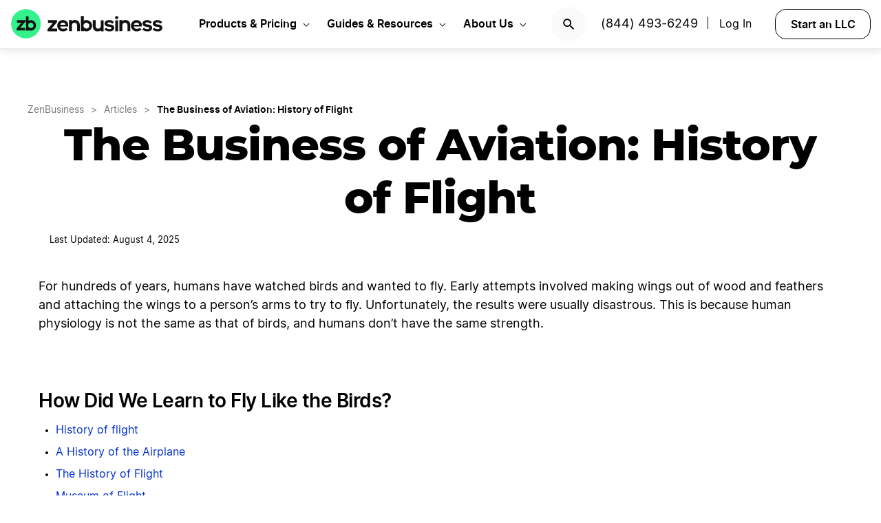

--- FILE ---
content_type: image/svg+xml
request_url: https://res.cloudinary.com/zenbusiness/q_auto,w_20,h_20/v1/shared-assets/icon/micro/footer-icon-linkedin-newbrand.svg
body_size: -329
content:
<svg xmlns="http://www.w3.org/2000/svg" xmlns:xlink="http://www.w3.org/1999/xlink" width="20" height="20"><g transform="scale(1.66667)"><svg xmlns="http://www.w3.org/2000/svg" width="12" height="12" fill="none" viewBox="0 0 12 12"><path fill="#000" fill-rule="evenodd" d="M9.545 11.915h2.334v-4.12c0-2.023-.437-3.578-2.8-3.578-1.136 0-1.898.623-2.209 1.214h-.032V4.404H4.6v7.51h2.332V8.2c0-.98.185-1.93 1.4-1.93 1.198 0 1.213 1.121 1.213 1.992v3.653ZM.614 2.023a1.353 1.353 0 1 0 2.706.002 1.353 1.353 0 0 0-2.706-.002Zm2.522 9.892H.799V4.404h2.337v7.51Z" clip-rule="evenodd"/></svg></g></svg>

--- FILE ---
content_type: image/svg+xml
request_url: https://res.cloudinary.com/zenbusiness/q_auto/v1/shared-assets/icon/misc/pbc-outline-128.svg
body_size: 2247
content:
<svg xmlns="http://www.w3.org/2000/svg" width="128" height="128" fill="none"><path stroke="#000" stroke-linejoin="round" stroke-width="3.5" d="M36.853 9.005c-34.824-.62-67.007 53.8 26.832 110.217a.405.405 0 01.6 0C161.216 60.986 123.742 4.878 87.759 9.245c-14.001 1.71-20.652 9.485-23.772 16.18-3.12-6.695-9.731-14.47-23.783-16.18a32.022 32.022 0 00-3.37-.24h.02z"/><path fill="#000" d="M33.968 40.69c.91 0 1.565-.217 1.965-.652.4-.434.6-1.04.6-1.82 0-.345-.052-.659-.155-.941a1.843 1.843 0 00-.476-.724 2.028 2.028 0 00-.796-.476c-.318-.11-.697-.166-1.138-.166h-1.82v4.779h1.82zm0-7.396c1.062 0 1.972.128 2.73.383.766.248 1.393.593 1.883 1.034a4.03 4.03 0 011.096 1.562c.235.6.352 1.248.352 1.945 0 .751-.12 1.441-.362 2.069A4.15 4.15 0 0138.56 41.9c-.496.448-1.127.8-1.893 1.055-.758.248-1.658.373-2.7.373h-1.82v5.037h-3.496v-15.07h5.317zM48.092 45.603a3.24 3.24 0 001.251-.227c.372-.16.686-.383.941-.673.255-.29.449-.641.58-1.055.138-.42.207-.896.207-1.427v-8.927h3.496v8.927c0 .924-.152 1.772-.456 2.544a5.648 5.648 0 01-1.282 1.996 5.81 5.81 0 01-2.038 1.304c-.8.31-1.7.465-2.7.465-1.006 0-1.91-.155-2.71-.465a5.81 5.81 0 01-2.037-1.303 5.646 5.646 0 01-1.283-1.997c-.296-.772-.444-1.62-.444-2.544v-8.927h3.496v8.916c0 .531.065 1.007.196 1.428.138.414.335.769.59 1.065.255.29.565.514.93.672a3.32 3.32 0 001.263.228zM62.894 45.727c.462 0 .838-.058 1.128-.176.296-.117.527-.269.693-.455.165-.186.279-.396.341-.63.062-.235.093-.473.093-.714a2.28 2.28 0 00-.114-.745 1.18 1.18 0 00-.372-.559 1.77 1.77 0 00-.693-.351c-.29-.083-.655-.125-1.096-.125h-2.441v3.755h2.461zm-2.461-9.816v3.724h1.82c.386 0 .734-.028 1.045-.083.31-.055.572-.151.786-.29.22-.137.386-.327.496-.568.118-.242.176-.545.176-.91 0-.36-.045-.656-.134-.89a1.28 1.28 0 00-.414-.58 1.74 1.74 0 00-.714-.31 4.788 4.788 0 00-1.013-.093h-2.048zm2.048-2.617c1.04 0 1.927.097 2.658.29.73.193 1.327.465 1.79.817.461.352.796.78 1.003 1.283.213.503.32 1.065.32 1.686 0 .338-.048.665-.145.982-.096.31-.248.604-.455.88a3.609 3.609 0 01-.796.744 5.004 5.004 0 01-1.169.59c.993.241 1.727.63 2.203 1.169.476.538.714 1.234.714 2.089 0 .641-.124 1.238-.373 1.79a4.119 4.119 0 01-1.096 1.448c-.476.406-1.065.727-1.769.961-.703.228-1.506.342-2.41.342h-6.02v-15.07h5.545zM79.515 45.572v2.793h-9.081v-15.07h3.496v12.277h5.585zM84.82 48.365h-3.517v-15.07h3.516v15.07zM97.884 44.465a.64.64 0 01.248.052c.083.028.162.08.238.155l1.386 1.459a5.788 5.788 0 01-2.286 1.8c-.91.4-1.99.6-3.237.6-1.145 0-2.172-.194-3.083-.58a6.82 6.82 0 01-2.306-1.614 7.216 7.216 0 01-1.448-2.44c-.338-.945-.507-1.97-.507-3.073 0-1.124.183-2.154.548-3.092a7.183 7.183 0 011.541-2.441 6.94 6.94 0 012.38-1.593c.923-.38 1.94-.57 3.05-.57.566 0 1.097.053 1.594.156.503.097.972.235 1.406.414a6.298 6.298 0 012.172 1.438l-1.179 1.582a1.652 1.652 0 01-.269.269c-.103.076-.248.114-.434.114a.775.775 0 01-.352-.083 4.729 4.729 0 01-.352-.197 9.112 9.112 0 00-.413-.258 2.512 2.512 0 00-.528-.259 3.858 3.858 0 00-.713-.207 4.788 4.788 0 00-.952-.082c-.58 0-1.11.107-1.593.32-.476.214-.89.528-1.241.942-.345.407-.614.91-.807 1.51-.186.593-.28 1.272-.28 2.037 0 .773.104 1.459.311 2.059.214.6.5 1.106.859 1.52a3.722 3.722 0 002.823 1.252c.318 0 .607-.014.87-.042.261-.034.506-.086.734-.155.227-.076.44-.172.64-.29.2-.123.404-.279.611-.465.083-.069.172-.124.27-.165a.662.662 0 01.3-.073zM29.265 68.362c.462 0 .837-.058 1.127-.176.296-.117.527-.269.693-.455.165-.186.28-.396.341-.63.062-.235.093-.473.093-.715 0-.275-.038-.523-.113-.744a1.178 1.178 0 00-.373-.559 1.769 1.769 0 00-.693-.351c-.29-.083-.655-.124-1.096-.124h-2.441v3.754h2.462zm-2.462-9.816v3.724h1.82c.386 0 .735-.028 1.045-.083.31-.055.572-.152.786-.29.22-.137.386-.327.496-.568.118-.242.176-.545.176-.91 0-.36-.045-.656-.134-.89a1.28 1.28 0 00-.414-.58 1.74 1.74 0 00-.714-.31 4.787 4.787 0 00-1.013-.093h-2.048zm2.048-2.617c1.041 0 1.927.097 2.658.29.73.193 1.327.465 1.79.817.461.352.796.78 1.003 1.283.214.503.32 1.065.32 1.686 0 .337-.048.665-.145.982-.096.31-.248.604-.455.88a3.606 3.606 0 01-.796.744 5 5 0 01-1.169.59c.993.241 1.727.63 2.203 1.169.476.537.714 1.234.714 2.089a4.31 4.31 0 01-.372 1.79 4.12 4.12 0 01-1.097 1.447c-.476.407-1.065.728-1.769.962-.703.228-1.506.342-2.41.342h-6.02V55.93h5.545zM40.32 58.619v3.516h4.738v2.586h-4.737v3.59h6.185V71h-9.702V55.93h9.702v2.689h-6.185zM61.82 55.93V71h-1.821c-.269 0-.497-.042-.683-.124a1.752 1.752 0 01-.538-.456l-7.105-8.988c.027.269.044.531.051.786.014.248.02.483.02.703V71h-3.081V55.93h1.84c.152 0 .28.006.383.02a.88.88 0 01.28.083.83.83 0 01.238.155c.075.069.162.162.258.28l7.168 9.05a12.51 12.51 0 01-.072-.838c-.014-.276-.02-.535-.02-.776V55.93h3.081zM67.899 58.619v3.516h4.737v2.586H67.9v3.59h6.185V71h-9.702V55.93h9.702v2.689H67.9zM79.396 58.619v3.816h5.151v2.7h-5.15V71H75.88V55.93h9.702v2.689h-6.186zM91.114 71h-3.517V55.93h3.517V71zM104.851 58.701h-4.241V71h-3.496V58.7h-4.241V55.93h11.978v2.772zM47.83 89.735a.64.64 0 01.249.052c.083.027.162.08.238.155l1.386 1.458a5.79 5.79 0 01-2.286 1.8c-.91.4-1.99.6-3.238.6-1.144 0-2.172-.193-3.082-.58a6.82 6.82 0 01-2.306-1.613 7.215 7.215 0 01-1.448-2.44c-.338-.945-.507-1.97-.507-3.073 0-1.124.182-2.155.548-3.092a7.184 7.184 0 011.541-2.441 6.941 6.941 0 012.38-1.593c.923-.38 1.94-.57 3.05-.57.566 0 1.097.053 1.593.156.504.096.972.234 1.407.414a6.292 6.292 0 012.172 1.438l-1.18 1.582a1.648 1.648 0 01-.268.269c-.103.076-.248.114-.434.114a.777.777 0 01-.352-.083 4.768 4.768 0 01-.352-.197 9.027 9.027 0 00-.413-.258 2.503 2.503 0 00-.528-.259 3.858 3.858 0 00-.714-.207 4.788 4.788 0 00-.951-.082c-.58 0-1.11.106-1.593.32-.476.214-.89.528-1.241.941-.345.407-.614.91-.807 1.51-.186.594-.28 1.273-.28 2.038 0 .773.104 1.459.31 2.059.215.6.5 1.106.86 1.52a3.724 3.724 0 002.823 1.252c.317 0 .607-.014.869-.042.262-.034.507-.086.734-.155.228-.076.442-.172.642-.29.2-.124.403-.279.61-.465a1.09 1.09 0 01.269-.165.664.664 0 01.3-.073zM66.02 86.094c0 1.09-.19 2.103-.569 3.041a7.32 7.32 0 01-1.582 2.452 7.306 7.306 0 01-2.472 1.623c-.959.394-2.024.59-3.197.59-1.172 0-2.24-.196-3.206-.59a7.42 7.42 0 01-2.482-1.623 7.453 7.453 0 01-1.593-2.452 8.164 8.164 0 01-.559-3.04c0-1.09.186-2.104.559-3.042.379-.938.91-1.751 1.593-2.44a7.424 7.424 0 012.482-1.625c.965-.393 2.034-.59 3.206-.59 1.173 0 2.238.2 3.197.6.965.394 1.79.935 2.472 1.625a7.207 7.207 0 011.582 2.44c.38.938.57 1.949.57 3.031zm-3.579 0c0-.744-.096-1.413-.29-2.006-.192-.6-.472-1.107-.837-1.52-.359-.415-.8-.732-1.324-.952-.524-.221-1.12-.331-1.79-.331-.675 0-1.279.11-1.81.33-.524.221-.968.538-1.334.952-.358.414-.634.92-.827 1.52-.193.594-.29 1.263-.29 2.007 0 .752.097 1.428.29 2.028.193.593.469 1.096.827 1.51.366.413.81.73 1.334.951.531.214 1.135.32 1.81.32.67 0 1.266-.106 1.79-.32.524-.22.965-.538 1.324-.951.365-.414.645-.917.838-1.51.193-.6.29-1.276.29-2.028zM72.872 85.65c.476 0 .88-.06 1.21-.176.338-.124.614-.293.828-.507.213-.214.368-.462.465-.745.097-.29.145-.6.145-.93 0-.663-.217-1.18-.652-1.552-.427-.373-1.093-.559-1.996-.559h-1.407v4.469h1.407zm7.427 7.985h-3.166c-.586 0-1.006-.221-1.261-.662l-2.504-4.376a1.16 1.16 0 00-.393-.403c-.144-.09-.351-.135-.62-.135h-.89v5.576H67.97v-15.07h4.903c1.09 0 2.017.113 2.782.34.773.221 1.4.531 1.883.931.49.4.845.873 1.065 1.418.22.544.331 1.137.331 1.779 0 .49-.065.951-.196 1.386a4.35 4.35 0 01-.58 1.21 4.417 4.417 0 01-.951.982c-.373.29-.803.528-1.293.714.228.117.441.266.641.445.2.172.38.38.538.62l3.207 5.245zM87.243 85.96c.91 0 1.565-.217 1.965-.652.4-.434.6-1.041.6-1.82 0-.345-.052-.659-.155-.942a1.845 1.845 0 00-.476-.724 2.03 2.03 0 00-.796-.475c-.318-.11-.697-.166-1.138-.166h-1.82v4.779h1.82zm0-7.396c1.062 0 1.972.128 2.73.383.766.248 1.393.593 1.883 1.034.497.442.862.962 1.096 1.562.235.6.352 1.248.352 1.945 0 .751-.12 1.44-.362 2.068a4.152 4.152 0 01-1.107 1.614c-.496.448-1.127.8-1.892 1.055-.759.248-1.659.372-2.7.372h-1.82v5.038h-3.497v-15.07h5.317z"/></svg>

--- FILE ---
content_type: image/svg+xml
request_url: https://res.cloudinary.com/zenbusiness/q_auto,w_12,h_22/v1/shared-assets/icon/micro/footer-icon-facebook-newbrand.svg
body_size: -363
content:
<svg xmlns="http://www.w3.org/2000/svg" xmlns:xlink="http://www.w3.org/1999/xlink" width="12" height="22"><g transform="scale(1.71429 1.69231)"><svg xmlns="http://www.w3.org/2000/svg" width="7" height="13" fill="none" viewBox="0 0 7 13"><path fill="#000" d="M4.734 12.637V7.012h1.902l.284-2.19H4.734V3.424c0-.636.174-1.067 1.085-1.067h1.16V.396A15.427 15.427 0 0 0 5.288.31c-1.674 0-2.82 1.026-2.82 2.894v1.619H.577v2.19h1.892v5.624h2.265Z"/></svg></g></svg>

--- FILE ---
content_type: image/svg+xml
request_url: https://res.cloudinary.com/zenbusiness/q_auto,w_24,h_22/v1/shared-assets/icon/micro/footer-icon-instagram-newbrand.svg
body_size: 201
content:
<svg xmlns="http://www.w3.org/2000/svg" xmlns:xlink="http://www.w3.org/1999/xlink" width="24" height="22"><g transform="scale(1.6 1.57143)"><svg xmlns="http://www.w3.org/2000/svg" width="15" height="14" fill="none" viewBox="0 0 15 14"><path fill="#000" d="M5.43 7.086a2.28 2.28 0 1 1 4.562 0 2.28 2.28 0 0 1-4.562 0Zm-1.233 0a3.514 3.514 0 1 0 7.028 0 3.514 3.514 0 0 0-7.028 0Zm6.346-3.653a.821.821 0 1 0 .821-.82.821.821 0 0 0-.821.82Zm-5.596 9.223c-.668-.03-1.03-.142-1.271-.235a2.127 2.127 0 0 1-.787-.512 2.112 2.112 0 0 1-.512-.787c-.094-.24-.205-.603-.236-1.27-.033-.722-.04-.939-.04-2.766s.008-2.043.04-2.765c.03-.667.143-1.03.236-1.271.124-.32.272-.547.512-.787.239-.24.467-.388.787-.512.24-.094.603-.205 1.27-.235.722-.034.938-.04 2.765-.04 1.827 0 2.043.007 2.765.04.668.03 1.03.142 1.271.235.32.124.548.273.787.512.24.24.388.468.512.787.094.24.205.604.236 1.27.033.723.04.939.04 2.766s-.007 2.044-.04 2.765c-.03.668-.143 1.03-.236 1.271a2.12 2.12 0 0 1-.512.787c-.24.239-.467.387-.787.512-.24.094-.603.205-1.27.235-.722.033-.939.04-2.766.04s-2.043-.007-2.764-.04ZM4.89.285C4.16.318 3.664.433 3.229.602c-.45.175-.831.41-1.212.79-.381.38-.615.762-.79 1.212-.169.435-.284.932-.317 1.66-.034.73-.042.964-.042 2.822S.876 9.178.91 9.907c.033.729.148 1.226.317 1.661.175.45.409.832.79 1.212.38.38.762.615 1.212.79.435.169.932.284 1.66.317.73.034.964.042 2.822.042s2.092-.008 2.821-.042c.729-.033 1.226-.148 1.661-.317.45-.175.832-.41 1.212-.79.381-.38.615-.762.79-1.212.169-.435.285-.932.317-1.66.034-.73.041-.964.041-2.822s-.007-2.092-.04-2.821c-.034-.729-.15-1.226-.318-1.661a3.366 3.366 0 0 0-.79-1.212 3.349 3.349 0 0 0-1.211-.79c-.436-.169-.933-.285-1.661-.317C9.803.25 9.57.243 7.712.243 5.853.243 5.62.251 4.89.285Z"/></svg></g></svg>

--- FILE ---
content_type: text/javascript
request_url: https://www.zenbusiness.com/wp-content/themes/zenbusiness/assets/js/global.min.js?ver=1768258993
body_size: 3858
content:
"use strict";function createHiddenInputField(e,t,n){const o=document.createElement("input");o.setAttribute("type","hidden"),o.setAttribute("name",t),o.setAttribute("value",n),e.appendChild(o)}window.zb={},function(e){"object"==typeof exports&&"undefined"!=typeof module?module.exports=e():"function"==typeof define&&define.amd?define(e):self.uuidv4=e()}(function(){var a="undefined"!=typeof crypto&&crypto.getRandomValues&&crypto.getRandomValues.bind(crypto)||"undefined"!=typeof msCrypto&&"function"==typeof msCrypto.getRandomValues&&msCrypto.getRandomValues.bind(msCrypto),r=new Uint8Array(16);var s=/^(?:[0-9a-f]{8}-[0-9a-f]{4}-[1-5][0-9a-f]{3}-[89ab][0-9a-f]{3}-[0-9a-f]{12}|00000000-0000-0000-0000-000000000000)$/i;for(var c=[],e=0;e<256;++e)c.push((e+256).toString(16).substr(1));return function(e,t,n){var o=(e=e||{}).random||(e.rng||function(){if(a)return a(r);throw new Error("crypto.getRandomValues() not supported. See https://github.com/uuidjs/uuid#getrandomvalues-not-supported")})();if(o[6]=15&o[6]|64,o[8]=63&o[8]|128,t){n=n||0;for(var i=0;i<16;++i)t[n+i]=o[i];return t}return function(e,t){var t=1<arguments.length&&void 0!==t?t:0,e=(c[e[t+0]]+c[e[t+1]]+c[e[t+2]]+c[e[t+3]]+"-"+c[e[t+4]]+c[e[t+5]]+"-"+c[e[t+6]]+c[e[t+7]]+"-"+c[e[t+8]]+c[e[t+9]]+"-"+c[e[t+10]]+c[e[t+11]]+c[e[t+12]]+c[e[t+13]]+c[e[t+14]]+c[e[t+15]]).toLowerCase();if("string"==typeof(t=e)&&s.test(t))return e;throw TypeError("Stringified UUID is invalid")}(o)}}),zb.visitProcessed=!1,zb.getCookie=function(e){return(null==(e=document.cookie.match("(^|;)\\s*"+e+"\\s*=\\s*([^;]+)"))?void 0:e.pop())||""},zb.setCookie=function(e,t,n){const o=new Date;o.setTime(o.getTime()+24*n*60*60*1e3);n="expires="+o.toUTCString();document.cookie=e+`=${t};${n};path=/`},zb.setVisitUUID=function(e){"false"!==window.localStorage.getItem("osano_accepted_analytics")&&zb.setCookie("visit-uuid",e,30)},zb.isMobileDevice=function(){return/Android|webOS|iPhone|iPad|iPod|BlackBerry|IEMobile|Opera Mini/i.test(navigator.userAgent)},zb.getQueryParams=function(){let e=window.location.search,n=e?e.substring(1):"",o={params:{},hasParams:!1};if(n){let t=n.split("&");for(let e=0;e<t.length;e+=1){var i=t[e].split("=");try{o.params[i[0]]=decodeURIComponent(i[1]),o.hasParams=!0}catch(e){}}}return o},zb.getConvertedWebsiteUrl=function(){let e=window.location.href,t=(e=-1===e.indexOf("://")?"://"+e:e).split("://")[1].split("?")[0];return t="/"===(t=-1===t.indexOf("www")?"www."+t:t).charAt(t.length-1)?t.substr(0,t.length-1):t},zb.getVisitUuid=function(){let t=window.localStorage;if(!t)return null;let e=zb.getCookie("visit-uuid"),n=t.getItem("visitUUID"),o=zb.getQueryParams(),i=o.params;if(e&&(n=e,t.setItem("visitUUID",e)),n&&!e&&zb.setVisitUUID(n),n&&zb.visitProcessed)return n;n||(n=uuidv4(),t.setItem("visitUUID",n),zb.setVisitUUID(n));let a=document.location.href;-1<a.indexOf("/tv/")&&(i.utm_source="blisspoint");var r=i.utm_medium||i.medium||"",s=i.utm_campaign||i.campaignid||"",s={partner:i.partner||t.getItem("zenbusiness_partner")||"",visituuid:n,pricingid:i.pricingid||"",pricing_test:i.pricingtest||i.pricing_test||"",website:zb.getConvertedWebsiteUrl(),referrer:document.referrer,landing_url:document.location.href,campaignsource:i.utm_source||i.source||"",campaignmedium:r,campaignname:s,campaigncontent:i.CT||i.utm_content||i.content||"",campaignterm:i.utm_term||i.keywork||"",affiliate_id:"affiliate"===r?s:"",banner_id:"affiliate"===r&&(i.utm_content||i.content)||"",mixpanelid:i.mixpaneldistinctid||"",gclid:i.gclid||"",gbraid:i.gbraid||"",wbraid:i.wbraid||"",msclkid:i.msclkid||"",ip_address:void 0};return"staging"!==wpEnv[0]&&("production"!==wpEnv[0]||navigator.userAgent.includes("Playwright"))||fetch("/wp-json/zb-rest-api/v1/set-visit",{method:"POST",headers:{"Content-Type":"application/json"},body:JSON.stringify({data:s})}).then(e=>{200!==e.status&&201!==e.status||(zb.visitProcessed=!0,t.setItem("visitProcessed","true"))}).catch(e=>{zb.consoleDevOnlyLog("Error:",e)}),n},zb.readLoggedIn=function(){return!!window.localStorage&&!!window.localStorage.getItem("loggin_in_email")},zb.setSscid=function(){let e=window.localStorage;if(!e)return null;var t=zb.getQueryParams(),n=t.hasParams,t=t.params;return n&&t.sscid?(e.setItem("shareASale",t.sscid),t.sscid):void 0},zb.consoleDevOnlyLog=function(){"production"!==wpEnv[0]&&console.log(0<arguments.length&&void 0!==arguments[0]?arguments[0]:"",1<arguments.length&&void 0!==arguments[1]?arguments[1]:"")},zb.setEntryUrlParams=function(){const e=document.querySelectorAll("a[href]:not(header a):not(.zenbusiness-footer a)");e.forEach(o=>{const e=o.getAttribute("href").replace(/^https?:\/\/(.*\.)?zenbusiness\.com\//i,"/");if(e.startsWith("/r/")||e.startsWith("/r2/")||e.startsWith("/shop/")){let e=new URL(o.href),t=new URLSearchParams(e.search),n=window.location.pathname.split("/");var i="/"+(n=n[1]?n.slice(1).join("/"):"");t.delete("fbclid"),t.set("entry_uri",i),o.href=e.pathname+"?"+t.toString()}})},zb.setVisitUuidCtas=function(){if(!zb.getCookie("visit-uuid")){const e=document.querySelectorAll(".funnel-form");let n=zb.getVisitUuid();0<e.length&&e.forEach(e=>{if(!e.querySelector("input[name='visit_uuid']")){const t=document.createElement("input");t.setAttribute("type","hidden"),t.setAttribute("name","visit_uuid"),t.setAttribute("value",n),e.prepend(t)}})}},zb.setQueryStringInputs=function(){console.log("setQueryStringInputs");const o=["type","name","domesticjurisdiction","segment","affiliate","fromdashboard","sscid","partner","plan_partner","planlevel","companyid","version","extole_shareable_code","bypassLD","bypassfunnelcheck","entry_uri","entry_url","flow","variation","audience_type","experiment_name","experiment_variation","utm_term","affiliate","visit_uuid"],e=document.querySelectorAll(".funnel-form"),t=new URL(document.location).searchParams;0<e.length&&e.forEach(e=>{const n=document.createDocumentFragment();t.forEach((e,t)=>{o.includes(t)&&createHiddenInputField(n,t,e)}),t.has("utm_extole_event_name")&&createHiddenInputField(n,"extole_event_name",t.get("utm_extole_event_name")),t.has("utm_extole_label")&&createHiddenInputField(n,"extole_label",t.get("utm_extole_label")),t.has("utm_campaign")&&createHiddenInputField(n,"extole_campaign",t.get("utm_campaign")),e.prepend(n)})},zb.parseQueryParams=function(){const e=new URLSearchParams(window.location.search),n={};return e.forEach((e,t)=>{n[t.toLowerCase()]=e}),n},zb.saveClickIDsToLocalStorage=function(){const t=zb.parseQueryParams();["gclid","gbraid","wbraid","fbclid","msclkid","awc","ttclid"].forEach(e=>{t[e]&&("awc"===e?localStorage.setItem("awinclickid",t[e]):localStorage.setItem(e,t[e]))})},window.addEventListener("load",()=>{if(window.isMobileDevice=/android|iphone/i.test(navigator.userAgent),window.isMobileSize=window.innerWidth<480,window.loadNiceChatInMobile="undefined"!=typeof showChatWidgetInMobile&&"true"===showChatWidgetInMobile,!isMobileDevice||!isMobileSize||loadNiceChatInMobile)try{{var t="cxone";var n="https://web-modules-de-na1.niceincontact.com/loader/1/loader.js";let e=document.createElement("script");window.CXoneDfo=t,window[t]=window[t]||function(){(window[t].q=window[t].q||[]).push(arguments)},window[t].u=n,e.type="module",e.defer=!0,e.fetchPriority="low",e.src=n+"?"+Math.round(Date.now()/1e3/3600),document.head.appendChild(e)}cxone("init",5222),cxone("guide","init"),cxone("guide","setFontSize",14),cxone("chat","onAnyPushUpdate",()=>{var e;cxone("chat","setCaseCustomField","referring_url",null==(e=window)||null==(e=e.location)?void 0:e.pathname)});cxone("guide","setCustomCss",`
                    [data-selector="KB_WIDGET_SEARCHBAR"] {
                        input {
                            font-size: 14px !important;
                        }
                        legend {
                            font-size: 11px !important;
                        }
                    }
                    [data-selector="KB_WIDGET_TITLE"] {
                        font-size: 16px !important;
                    }
                    [data-selector="PORTAL_TITLE"] {
                        font-size: 24px !important;
                        font-weight: 600 !important;
                    }
                    [data-selector="PORTAL_SUBTITLE"] {
                        font-size: 18px !important;
                    }
                    [data-selector="GUIDE_CHANNEL_BUTTON_LABEL"] {
                        font-size: 16px !important;
                    }
                    [data-selector="GUIDE_CHANNEL_BACK_BUTTON"] {
                        color: #FFFFFF !important;
                    }
                    [data-view-name="chat-precontact"] {
                        .header {
                            background-color: #424242 !important;
                            color: #FFFFFF !important;
                        }
                    }
                `),cxone("chat","setCustomCss",`
                    [data-selector="TEXTAREA"],
                    [data-selector="USER_NAME"],
                    [data-selector="AGENT_MESSAGE_BUBBLE"],
                    [data-selector="CUSTOMER_MESSAGE_BUBBLE"] {
                        font-size: 16px;
                    }
                    [data-selector="HEADER"] {
                        background-color: #424242 !important;
                        color: #FFFFFF !important;
                    }
                    [data-selector="HEADER_MINIMIZE_WINDOW"] {
                        color: #FFFFFF !important;
                    }
                `)}catch(e){console.log(e)}zb.setEntryUrlParams(),zb.setQueryStringInputs(),zb.setVisitUuidCtas()}),document.addEventListener("DOMContentLoaded",function(){!function e(t){window.Osano&&window.Osano.cm?t():setTimeout(function(){e(t)},100)}(function(){document.querySelectorAll("#menu-footer-menu-3-support a[href='#']").forEach(e=>{var t;null!=e&&null!=(t=e.innerText)&&null!=(t=t.toLowerCase())&&t.includes("cookie")&&window.Osano&&e.addEventListener("click",function(e){e.preventDefault(),Osano.cm.showDrawer("osano-cm-dom-info-dialog-open")})}),window.Osano.cm.addEventListener("osano-cm-consent-saved",function(){let t=window.localStorage;var n=window.Osano.cm.getConsent();let e="ACCEPT"===n.ESSENTIAL,o="ACCEPT"===n.STORAGE,i="ACCEPT"===n.MARKETING,a="ACCEPT"===n.PERSONALIZATION,r="ACCEPT"===n.ANALYTICS,s="DENY"===n.OPT_OUT;n=e&&o&&i&&a;let c=!1;if(t&&((null!==t.getItem("osano_accepted_essential")&&t.getItem("osano_accepted_essential")!==e.toString()||null!==t.getItem("osano_accepted_storage")&&t.getItem("osano_accepted_storage")!==o.toString()||null!==t.getItem("osano_accepted_marketing")&&t.getItem("osano_accepted_marketing")!==i.toString()||null!==t.getItem("osano_accepted_personalization")&&t.getItem("osano_accepted_personalization")!==a.toString()||null!==t.getItem("osano_accepted_analytics")&&t.getItem("osano_accepted_analytics")!==r.toString()||null!==t.getItem("osano_opt_out")&&t.getItem("osano_opt_out")!==s.toString())&&(c=!0),t.setItem("uc_accepted_all",n?"true":"false"),t.setItem("uc_accepted_all_functional",r?"true":"false"),t.setItem("uc_accepted_all_marketing",i?"true":"false"),t.setItem("osano_accepted_all",n?"true":"false"),t.setItem("osano_accepted_essential",e?"true":"false"),t.setItem("osano_accepted_storage",o?"true":"false"),t.setItem("osano_accepted_marketing",i?"true":"false"),t.setItem("osano_accepted_personalization",a?"true":"false"),t.setItem("osano_accepted_analytics",r?"true":"false"),t.setItem("osano_opt_out",s?"true":"false")),null!=(l=zb)&&l.AvoIntialized&&c){let e=["essential"];r&&e.push("analytics"),i&&e.push("marketing"),a&&e.push("personalization"),o&&e.push("storage"),n&&e.push("all");var l={...ZenThirdPartyTracking.locatorInfo,dynamicProperties:{...ZenThirdPartyTracking.pageData},consentValue:e};Avo.consentSubmitted(l),ZenThirdPartyTracking.logEventDetails("EVENT TRACKED: consent_submitted ("+e+")",l),t.setItem("osano_consent_changed","true"),window.Avo&&Avo.setSystemProperties({trackingConsent:e})}})})}),zb.saveClickIDsToLocalStorage(),zb.getVisitUuid(),zb.setSscid();
